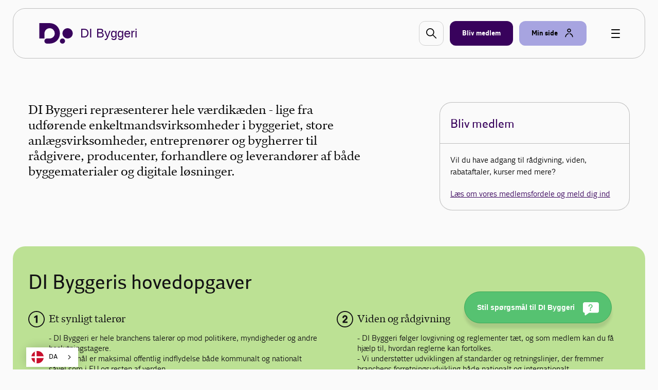

--- FILE ---
content_type: text/html; charset=utf-8
request_url: https://www.danskindustri.dk/brancher/di-byggeri/om-di-byggeri/
body_size: 9561
content:

<!DOCTYPE html>
<html class="no-js theme-didk2023" lang="da"  data-id="413359de-1562-40f2-8bcd-0c5f00d8ea80" >
<head>
    <meta charset="utf-8">
    <meta http-equiv="X-UA-Compatible" content="IE=edge">

    <link rel="preload" href="/dist/css/styles.css?v=639038276780000000" as="style" />
    
        <link rel="preload" href="/dist/static/fonts/disans_rg-webfont.woff2" as="font" type="font/woff2" crossorigin />
        <link rel="preload" href="/dist/static/fonts/disans_dbd-webfont.woff2" as="font" type="font/woff2" crossorigin />
        <link rel="preload" href="/dist/static/fonts/disans_he-webfont.woff2" as="font" type="font/woff2" crossorigin />
        <link rel="preload" href="/dist/static/fonts/diserif_rg-webfont.woff2" as="font" type="font/woff2" crossorigin />
        <link rel="preload" href="/dist/static/fonts/diserif_bd-webfont.woff2" as="font" type="font/woff2" crossorigin />
        <link rel="preload" href="/dist/static/fonts/di_sans-book-webfont.woff2" as="font" type="font/woff2" crossorigin />
        <link rel="preload" href="/dist/static/fonts/diserif_it-webfont.woff2" as="font" type="font/woff2" crossorigin />
        <link rel="preload" href="/dist/static/fonts/DISansDisplay-Bold.otf" as="font" type="font/otf" crossorigin />
        <link rel="preload" href="/dist/static/fonts/DISansDisplay-Regular.otf" as="font" type="font/otf" crossorigin />
        <link rel="preload" href="/dist/static/fonts/DINumbersOffice-Medium.woff2" as="font" type="font/woff2" crossorigin />
    <link rel="preload" href="https://policy.app.cookieinformation.com/uc.js" data-culture="da" as="script" />
    <link rel="preload" href="/Scripts/js/Head.js?v=9wHl6qMUBeJdMuWHIMlsAG2BiWo" as="script" />
    <link rel="preload" href="/dist/js/VendorApp.js?v=20251219" as="script" />
    
    <link rel="dns-prefetch" href="//js-agent.newrelic.com"/>
    <link rel="dns-prefetch" href="//bam.nr-data.net"/>
    <link rel="stylesheet" href="/dist/css/styles.css?v=639038276780000000" /> 
    <link rel="stylesheet" href="/dist/css/print.css?v=KI1mzRgbjLklj_9xYzhg_1O5_pc" media="print" />

    <meta name="HandheldFriendly" content="True">
    <meta name="viewport" content="width=device-width, initial-scale=1, minimal-ui" />
    <script src="/Scripts/js/Head.js?v=9wHl6qMUBeJdMuWHIMlsAG2BiWo" async></script>
    

    <meta property="twitter:site" content="@danskbyggeri" />
    <link rel="icon" href="/favicon.ico?v=20230928" sizes="32x32">
    <link rel="icon" href="/icon.svg?v=20230928" type="image/svg+xml">
    <link rel="apple-touch-icon" href="/apple-touch-icon.png?v=20230928">
    <link rel="manifest" href="/manifest.json?v=20230928">


<title>Om DI Byggeri - en del af Dansk Industri - DI Byggeri</title>
<meta name="description" content="L&#xE6;s om os og se vores medlemmer" />
<link rel="canonical" href="https://www.danskindustri.dk/brancher/di-byggeri/om-di-byggeri/" />
<meta property="og:title" content="Om DI Byggeri - en del af Dansk Industri - DI Byggeri" />
<meta property="og:description" content="L&#xE6;s om os og se vores medlemmer" />
<meta property="og:type" content="website" />
<meta property="og:url" content="https://www.danskindustri.dk/brancher/di-byggeri/om-di-byggeri/" />
<meta property="twitter:url" content="https://www.danskindustri.dk/brancher/di-byggeri/om-di-byggeri/" />
<meta property="twitter:creator" content="@danskbyggeri" />
<meta property="twitter:title" content="Om DI Byggeri - en del af Dansk Industri" />
<meta property="twitter:description" content="L&#xE6;s om os og se vores medlemmer" />
<meta property="og:image" content="https://www.danskindustri.dk/globalassets/om-di/industriens-hus-169/broer-over-atrium.jpg" />
<meta property="twitter:card" content="summary_large_image" />
<meta property="twitter:image" content="https://www.danskindustri.dk/globalassets/om-di/industriens-hus-169/broer-over-atrium.jpg" />
<meta property="twitter:image:alt" content="Broer over atrium.jpg" />
<meta name="robots" content="index, follow" />
<meta name="application-name" content="Om DI Byggeri - en del af Dansk Industri - DI Byggeri">
<meta name="msapplication-tooltip" content="L&#xE6;s om os og se vores medlemmer">    <script id="CookieConsent" src="https://policy.app.cookieinformation.com/uc.js" data-culture="da" type="text/javascript"></script>
    <script>
!function(T,l,y){var S=T.location,k="script",D="instrumentationKey",C="ingestionendpoint",I="disableExceptionTracking",E="ai.device.",b="toLowerCase",w="crossOrigin",N="POST",e="appInsightsSDK",t=y.name||"appInsights";(y.name||T[e])&&(T[e]=t);var n=T[t]||function(d){var g=!1,f=!1,m={initialize:!0,queue:[],sv:"5",version:2,config:d};function v(e,t){var n={},a="Browser";return n[E+"id"]=a[b](),n[E+"type"]=a,n["ai.operation.name"]=S&&S.pathname||"_unknown_",n["ai.internal.sdkVersion"]="javascript:snippet_"+(m.sv||m.version),{time:function(){var e=new Date;function t(e){var t=""+e;return 1===t.length&&(t="0"+t),t}return e.getUTCFullYear()+"-"+t(1+e.getUTCMonth())+"-"+t(e.getUTCDate())+"T"+t(e.getUTCHours())+":"+t(e.getUTCMinutes())+":"+t(e.getUTCSeconds())+"."+((e.getUTCMilliseconds()/1e3).toFixed(3)+"").slice(2,5)+"Z"}(),iKey:e,name:"Microsoft.ApplicationInsights."+e.replace(/-/g,"")+"."+t,sampleRate:100,tags:n,data:{baseData:{ver:2}}}}var h=d.url||y.src;if(h){function a(e){var t,n,a,i,r,o,s,c,u,p,l;g=!0,m.queue=[],f||(f=!0,t=h,s=function(){var e={},t=d.connectionString;if(t)for(var n=t.split(";"),a=0;a<n.length;a++){var i=n[a].split("=");2===i.length&&(e[i[0][b]()]=i[1])}if(!e[C]){var r=e.endpointsuffix,o=r?e.location:null;e[C]="https://"+(o?o+".":"")+"dc."+(r||"services.visualstudio.com")}return e}(),c=s[D]||d[D]||"",u=s[C],p=u?u+"/v2/track":d.endpointUrl,(l=[]).push((n="SDK LOAD Failure: Failed to load Application Insights SDK script (See stack for details)",a=t,i=p,(o=(r=v(c,"Exception")).data).baseType="ExceptionData",o.baseData.exceptions=[{typeName:"SDKLoadFailed",message:n.replace(/\./g,"-"),hasFullStack:!1,stack:n+"\nSnippet failed to load ["+a+"] -- Telemetry is disabled\nHelp Link: https://go.microsoft.com/fwlink/?linkid=2128109\nHost: "+(S&&S.pathname||"_unknown_")+"\nEndpoint: "+i,parsedStack:[]}],r)),l.push(function(e,t,n,a){var i=v(c,"Message"),r=i.data;r.baseType="MessageData";var o=r.baseData;return o.message='AI (Internal): 99 message:"'+("SDK LOAD Failure: Failed to load Application Insights SDK script (See stack for details) ("+n+")").replace(/\"/g,"")+'"',o.properties={endpoint:a},i}(0,0,t,p)),function(e,t){if(JSON){var n=T.fetch;if(n&&!y.useXhr)n(t,{method:N,body:JSON.stringify(e),mode:"cors"});else if(XMLHttpRequest){var a=new XMLHttpRequest;a.open(N,t),a.setRequestHeader("Content-type","application/json"),a.send(JSON.stringify(e))}}}(l,p))}function i(e,t){f||setTimeout(function(){!t&&m.core||a()},500)}var e=function(){var n=l.createElement(k);n.src=h;var e=y[w];return!e&&""!==e||"undefined"==n[w]||(n[w]=e),n.onload=i,n.onerror=a,n.onreadystatechange=function(e,t){"loaded"!==n.readyState&&"complete"!==n.readyState||i(0,t)},n}();y.ld<0?l.getElementsByTagName("head")[0].appendChild(e):setTimeout(function(){l.getElementsByTagName(k)[0].parentNode.appendChild(e)},y.ld||0)}try{m.cookie=l.cookie}catch(p){}function t(e){for(;e.length;)!function(t){m[t]=function(){var e=arguments;g||m.queue.push(function(){m[t].apply(m,e)})}}(e.pop())}var n="track",r="TrackPage",o="TrackEvent";t([n+"Event",n+"PageView",n+"Exception",n+"Trace",n+"DependencyData",n+"Metric",n+"PageViewPerformance","start"+r,"stop"+r,"start"+o,"stop"+o,"addTelemetryInitializer","setAuthenticatedUserContext","clearAuthenticatedUserContext","flush"]),m.SeverityLevel={Verbose:0,Information:1,Warning:2,Error:3,Critical:4};var s=(d.extensionConfig||{}).ApplicationInsightsAnalytics||{};if(!0!==d[I]&&!0!==s[I]){var c="onerror";t(["_"+c]);var u=T[c];T[c]=function(e,t,n,a,i){var r=u&&u(e,t,n,a,i);return!0!==r&&m["_"+c]({message:e,url:t,lineNumber:n,columnNumber:a,error:i}),r},d.autoExceptionInstrumented=!0}return m}(y.cfg);function a(){y.onInit&&y.onInit(n)}(T[t]=n).queue&&0===n.queue.length?(n.queue.push(a),n.trackPageView({})):a()}(window,document,{src: "https://js.monitor.azure.com/scripts/b/ai.2.gbl.min.js", crossOrigin: "anonymous", cfg: {instrumentationKey: '49cbc170-01d1-4752-90cd-609e401f6261', disableCookiesUsage: false }});
</script>

    <style>
ol.lowAlpha li:before {  content: counter(olCount, lower-alpha)'.'!important; }
</style>

<script type="text/javascript" src="https://cdn.weglot.com/weglot.min.js"></script>
<script>
    Weglot.initialize({
        api_key: 'wg_c014f97a1bad92e8b9f5e46c4932f77f2'
    });
</script>
<script>
(window.raffleUids = window.raffleUids || []).push('1ad61e85-1702-41b6-a1d7-0828d165c9c2');
try {
 window.di.fn.raffle.register('1ad61e85-1702-41b6-a1d7-0828d165c9c2');
} catch(err) {
  console.warn("Unable to register Raffle-plugin");
}
</script><!-- Google Tag Manager -->
<script>
!function(){"use strict";function l(e){for(var t=e,r=0,n=document.cookie.split(";");r<n.length;r++){var o=n[r].split("=");if(o[0].trim()===t)return o[1]}}function s(e){return localStorage.getItem(e)}function u(e){return window[e]}function A(e,t){e=document.querySelector(e);return t?null==e?void 0:e.getAttribute(t):null==e?void 0:e.textContent}var e=window,t=document,r="script",n="dataLayer",o="https://gtm.danskindustri.dk",a="",i="8bq8saflaekz",c="ca20b=aWQ9R1RNLVdNWkJWODg%3D&page=2",g="stapeUserId",v="",E="",d=!1;try{var d=!!g&&(m=navigator.userAgent,!!(m=new RegExp("Version/([0-9._]+)(.*Mobile)?.*Safari.*").exec(m)))&&16.4<=parseFloat(m[1]),f="stapeUserId"===g,I=d&&!f?function(e,t,r){void 0===t&&(t="");var n={cookie:l,localStorage:s,jsVariable:u,cssSelector:A},t=Array.isArray(t)?t:[t];if(e&&n[e])for(var o=n[e],a=0,i=t;a<i.length;a++){var c=i[a],c=r?o(c,r):o(c);if(c)return c}else console.warn("invalid uid source",e)}(g,v,E):void 0;d=d&&(!!I||f)}catch(e){console.error(e)}var m=e,g=(m[n]=m[n]||[],m[n].push({"gtm.start":(new Date).getTime(),event:"gtm.js"}),t.getElementsByTagName(r)[0]),v=I?"&bi="+encodeURIComponent(I):"",E=t.createElement(r),f=(d&&(i=8<i.length?i.replace(/([a-z]{8}$)/,"kp$1"):"kp"+i),!d&&a?a:o);E.async=!0,E.src=f+"/"+i+".js?"+c+v,null!=(e=g.parentNode)&&e.insertBefore(E,g)}();
</script>
<!-- End Google Tag Manager -->

</head>
<body data-diinternal="false">
    <!-- Google Tag Manager (noscript) -->
<noscript><iframe src='' height='0' width='0' style='display:none;visibility:hidden' data-category-consent='cookie_cat_marketing' data-consent-src='https://www.googletagmanager.com/ns.html?id=GTM-WMZBV88'></iframe></noscript>
<!-- End Google Tag Manager (noscript) -->

    

    <div class="page-wrapper">
            <div class="js--main-header">
                


<div class="slide-in js--menu">
    <div class="slide-in__inner">
        <div class="slide-in__close js--close-overlay"></div>
        <div class="slide-in__scrollable">
            <div class="slide-in__nav">
                <ul>
                        <li>
                            <a href="/brancher/di-byggeri/kurser-og-arrangementer/" class="slide-in__nav-item" title="Kurser, arrangementer og netv&#xE6;rk">
                                Kurser, arrangementer og netv&#xE6;rk
                            </a>
                        </li>
                        <li>
                            <a href="/brancher/di-byggeri/fagomraader-og-regioner/" class="slide-in__nav-item" title="Fagomr&#xE5;der og regioner">
                                Fagomr&#xE5;der og regioner
                            </a>
                        </li>
                        <li>
                            <a href="/brancher/di-byggeri/analyse-og-politik/" class="slide-in__nav-item" title="Analyse og politik">
                                Analyse og politik
                            </a>
                        </li>
                        <li>
                            <a href="/brancher/di-byggeri/publikationer/" class="slide-in__nav-item" title="Publikationer">
                                Publikationer
                            </a>
                        </li>
                </ul>
            </div>
                <div class="slide-in__nav">
                    <ul>
                                <li>
                                    <a href="/brancher/di-byggeri/the-danish-construction-association/" class="slide-in__nav-item slide-in__nav-item--small" title="English">
                                            <span class="icon icon--full">
                                                
    <svg class="svg-icon svg-icon--flag_uk">
        <use xlink:href="/dist/svg/svg-sprite.svg?v=504911232000000000#flag_uk"></use>
    </svg>

                                            </span>
                                        English
                                    </a>
                                </li>
                            <li>
                                <a href="/bliv-medlem/" class="slide-in__nav-item slide-in__nav-item--small" title="Bliv medlem">
                                    <span class="icon">
                                        
    <svg class="svg-icon svg-icon--industrienshus">
        <use xlink:href="/dist/svg/svg-sprite.svg?v=504911232000000000#industrienshus"></use>
    </svg>

                                    </span>
                                    Bliv medlem
                                </a>
                            </li>
                    </ul>
                </div>
        </div>
    </div>
</div>                <div class="sticky-menu js--sticky-menu is-home">
                    <div class="sticky-menu__inner js--sticky-menu-inner">



<header class="new-header new-header--bordered">
    <div class="w--lg">
        <div class="new-header__inner">
                <a class="button button--logo" href="/brancher/di-byggeri/" title="Til forsiden">
                    
    <svg class="svg-icon svg-icon--logo">
        <use xlink:href="/dist/svg/svg-sprite-v2.svg?v=504911232000000000#logo"></use>
    </svg>

                    <span class="text text--headline">DI Byggeri</span>
                </a>

                <a href="#" class="new-header__item new-header__item--bordered new-header__item--icon js--raffle-search-button">
                    
    <svg class="svg-icon svg-icon--search">
        <use xlink:href="/dist/svg/svg-sprite.svg?v=504911232000000000#search"></use>
    </svg>

                </a>
            
                <a href="/bliv-medlem/" class="new-header__item new-header__item--bordered new-header__item--brand new-header__item--visible-desktop" title="Bliv medlem" >
                    <span class="text">Bliv medlem</span>
                </a>
            <span class="new-header__item-container">
                <a href="#" class="new-header__item new-header__item--bordered has-icon new-header__item--brand-light js--mysite-toggle" data-userid="">
                    <span class="text">Min side</span>

    <svg class="svg-icon svg-icon--staff">
        <use xlink:href="/dist/svg/svg-sprite-v2.svg?v=504911232000000000#staff"></use>
    </svg>
                </a>
                <div class="new-header__dropdown new-header__dropdown--tooltip js--mysite-tooltip">
                    <div class="new-header__dropdown__area">
                        <a href="#" class="new-header__dropdown__item new-header__dropdown__item--remarkable js--mysite-tooltip-toogle">
                            <span class="icon">
                                
    <svg class="svg-icon svg-icon--person">
        <use xlink:href="/dist/svg/svg-sprite.svg?v=504911232000000000#person"></use>
    </svg>

                            </span>
                            <span class="new-header__dropdown__title">
                                Velkommen tilbage
                            </span>
                            <span class="new-header__dropdown__text js--mysite-tooltip-number">
                                Der er 0 nye anbefalinger til dig
                            </span>
                        </a>
                    </div>
                </div>
                <div class="new-header__dropdown js--mysite">
                    <div class="new-header__dropdown__area">
                        <a href="https://dit.di.dk" class="new-header__dropdown__item new-header__dropdown__item--remarkable js--login-intent-mypage" target="_blank" data-datalayer-obj='{"event": "login_intent"}'>
                            <span class="icon">
                                
    <svg class="svg-icon svg-icon--person">
        <use xlink:href="/dist/svg/svg-sprite.svg?v=504911232000000000#person"></use>
    </svg>

                            </span>
                            <span class="new-header__dropdown__title">
                                Min side
                            </span>
                            <span class="new-header__dropdown__text">
F&#xE5; adgang til dine netv&#xE6;rk, tilmeldinger og &#xF8;vrige DI-services.                            </span>
                        </a>
                    </div>
                    <div class="new-header__dropdown__area js--mysite-recommendations" style="display: none;">
                        <div class="new-header__dropdown__item">
                            <span class="new-header__dropdown__title">
                                Anbefalet til dig
                            </span>
                            <span class="new-header__dropdown__number js--mysite-recommendations-number"></span>
                        </div>
                    </div>
                        <div class="new-header__dropdown__area">
                            <div class="new-header__dropdown__item">
                                <span class="new-header__dropdown__title">
                                    Ny hos DI?
                                </span>
                            </div>
                            <ul class="new-header__dropdown__item new-header__dropdown__item--list">
                                <li class="new-header__dropdown__list-item">
                                    <a href="https://dit.di.dk/Authorization/Create" class="js--login-intent-newuser" target="_blank" data-datalayer-obj='{"event": "login_intent"}'>
                                        Opret en ny bruger hvis du ikke allerede har et login
                                            
<span class="arrow ">
    <svg viewBox="0 0 34 34" xmlns="http://www.w3.org/2000/svg">
        <g fill-rule="evenodd">
            <path class="fill" d="M34 17c0 9.405-7.595 17-17 17-9.366 0-17-7.595-17-17C0 7.595 7.634 0 17 0c9.405 0 17 7.595 17 17zm-8.343 1.023c.315-.315.433-.708.433-1.023 0-.394-.118-.708-.433-1.023l-7.988-7.28c-.12-.158-.473-.354-.827-.354-.71 0-1.338.63-1.338 1.298 0 .277.078.67.393.946l5.746 5.076H9.05c-.668 0-1.298.63-1.298 1.338 0 .708.63 1.26 1.3 1.26h12.592l-5.746 5.154c-.315.236-.393.63-.393.945 0 .668.63 1.297 1.338 1.297.393 0 .747-.236.944-.393l7.87-7.24z" />
            <path class="border" d="M34 17c0-9.405-7.595-17-17-17C7.634 0 0 7.595 0 17c0 9.405 7.634 17 17 17 9.405 0 17-7.595 17-17zm-2.715 0c0 7.87-6.375 14.245-14.285 14.245C9.13 31.245 2.794 24.87 2.794 17 2.794 9.13 9.13 2.794 17 2.794c7.91 0 14.285 6.336 14.285 14.206z" />
            <path d="M25.657 18.023c.315-.315.433-.708.433-1.023 0-.394-.118-.708-.433-1.023l-7.988-7.28c-.12-.158-.473-.354-.827-.354-.71 0-1.338.63-1.338 1.298 0 .277.078.67.393.946l5.746 5.076H9.05c-.668 0-1.298.63-1.298 1.338 0 .708.63 1.26 1.3 1.26h12.592l-5.746 5.154c-.315.236-.393.63-.393.945 0 .668.63 1.297 1.338 1.297.393 0 .747-.236.944-.393l7.87-7.24z" class="arrow-shape" />
        </g>
    </svg>
</span>
                                    </a>
                                </li>
                            </ul>
                        </div>
                </div>
            </span>
            <a href="javascript:" class="button button--burger js--burger">
                <span></span>
            </a>
        </div>
    </div>
</header>

                    </div>
                </div>
            </div>
        <main>
            
<!-- StandardPage/Index.cshtml -->
<section class="section">
    

    <section class="section">
	    <div class="deck">
            <div class="hero-v2 hero-v2--dark will-animate" data-animtype="fade" data-animduration="4">
                <div class="w--lg">

                <div class="hero-v2__breadcrumbs">
                <nav class="breadcrumbs">
                    <ul class="breadcrumbs__list v--desktop-only">
                            <li class="breadcrumbs__item">
                                    <a href="/brancher/di-byggeri/">
                                        DI Byggeri
                                    </a>
                            </li>
                            <li class="breadcrumbs__item">
Om DI Byggeri                            </li>
                    </ul>

                </nav>
                    </div>

                    
    <div class="js--cookie-consent">
            <div class="hero-v2__image">
                <span style="background-image: url('https://www.danskindustri.dk/globalassets/om-di/industriens-hus-169/broer-over-atrium.jpg?width=1680&amp;quality=100&amp;format=webp');" class="hero-v2__image__inner"></span>
            </div>
    </div>


                    <div class="hero-v2__inner">
                        <div class="w--md">
                                <h1>Om DI Byggeri</h1>
                                <p >DI Byggeri er det st&#xF8;rste branchef&#xE6;llesskab under Dansk Industri, og repr&#xE6;senterer omkring 6.700 virksomheder inden for byggeri, anl&#xE6;g og byggeindustri. Medlemsvirksomhederne besk&#xE6;ftiger knap 120.000 medarbejdere i Danmark.</p>
                        </div>
                    </div>
                </div>
            </div>
        </div>
    </section>



</section>

<section class="section">
    <div class="deck">
        <div class="w--md">
            <div class="flex-grid">
                <div class="flex-grid__col flex-grid__col--12 flex-grid__col--md-7">
                    <article class="article article--no-initial">
                        
<div class="rich-text rich-text--initial">
    
<h4>DI Byggeri repr&aelig;senterer hele v&aelig;rdik&aelig;den - lige fra udf&oslash;rende enkeltmandsvirksomheder i byggeriet, store anl&aelig;gsvirksomheder, entrepren&oslash;rer og bygherrer til r&aring;dgivere, producenter, forhandlere og leverand&oslash;rer af b&aring;de byggematerialer og digitale l&oslash;sninger.</h4>
</div>

                    </article>
                </div>
                <div class="flex-grid__col flex-grid__col--12 flex-grid__col--md-4 flex-grid__col--xs-7">
                    <aside class="aside aside--significant">
    <div class="aside__item">
        <h2 class="aside__headline">Bliv medlem</h2>
    </div>

    <div class="aside__item">
        
<p>Vil du have adgang til r&aring;dgivning, viden, rabataftaler, kurser med mere?</p>
<p><a href="/brancher/di-byggeri/bliv-medlem/">L&aelig;s om vores medlemsfordele og meld dig ind</a></p>
    </div>
</aside>

                </div>
            </div>
        </div>
    </div>
</section>
<section class="section theme--local theme-didk2023lightgreen500">
            <div class="deck deck--brand">
                <div class="w--md banner-title">
                    <h2>DI Byggeris hovedopgaver</h2>
                </div>
            </div>
    <div class="deck deck--brand">
        <div class="w--md">
            <ol class="numbered-list flex-grid" >
                    <li class="flex-grid__col flex-grid__col--12 flex-grid__col--sm-6" >
                        <div class="numbered-list__inner">
                            <span class="icon">
    <svg class="svg-icon svg-icon--number1">
        <use xlink:href="/dist/svg/svg-sprite.svg?v=504911232000000000#number1"></use>
    </svg>
</span>
                                <h3>Et synligt taler&#xF8;r</h3>
                            
<p>- DI Byggeri er hele branchens taler&oslash;r op mod politikere, myndigheder og andre beslutningstagere.</p>
<p>- Vores m&aring;l er maksimal offentlig indflydelse b&aring;de kommunalt og nationalt s&aring;vel som i EU og resten af verden.</p>
<p>- Vi arbejder for at fremme den gr&oslash;nne omstilling, for en &oslash;get digitalisering og h&oslash;jere produktivitet, en hurtigere og mere smidig byggesagsbehandling samt bedre infrastruktur og byggeri for danskerne og erhvervslivet.</p>
                        </div>
                    </li>
                    <li class="flex-grid__col flex-grid__col--12 flex-grid__col--sm-6" >
                        <div class="numbered-list__inner">
                            <span class="icon">
    <svg class="svg-icon svg-icon--number2">
        <use xlink:href="/dist/svg/svg-sprite.svg?v=504911232000000000#number2"></use>
    </svg>
</span>
                                <h3>Viden og r&#xE5;dgivning</h3>
                            
<p>- DI Byggeri f&oslash;lger lovgivning og reglementer t&aelig;t, og som medlem kan du f&aring; hj&aelig;lp til, hvordan reglerne kan fortolkes.</p>
<p>- Vi underst&oslash;tter udviklingen af standarder og retningslinjer, der fremmer branchens forretningsudvikling b&aring;de nationalt og internationalt.</p>
<p>- Vi kan vejlede vores medlemmer i alt fra byggeteknik til personale- og byggejura samt arbejdsmilj&oslash; i bygge- og anl&aelig;gsbranchen</p>
                        </div>
                    </li>
                    <li class="flex-grid__col flex-grid__col--12 flex-grid__col--sm-6" >
                        <div class="numbered-list__inner">
                            <span class="icon">
    <svg class="svg-icon svg-icon--number3">
        <use xlink:href="/dist/svg/svg-sprite.svg?v=504911232000000000#number3"></use>
    </svg>
</span>
                                <h3>Fremme branchens interesser</h3>
                            
<p>- DI Byggeri arbejder for at styrke det tv&aelig;rg&aring;ende sammenhold, erfaringsudveksling og samarbejde blandt branchef&aelig;llesskabets medlemmer, og v&aelig;re vores medlemmers indgang til resten af DI.</p>
<p>- Vi tager desuden l&oslash;bende temperaturen p&aring; branchen med analyser om udviklingen i byggeri og anl&aelig;g.</p>
                        </div>
                    </li>
                    <li class="flex-grid__col flex-grid__col--12 flex-grid__col--sm-6" >
                        <div class="numbered-list__inner">
                            <span class="icon">
    <svg class="svg-icon svg-icon--number4">
        <use xlink:href="/dist/svg/svg-sprite.svg?v=504911232000000000#number4"></use>
    </svg>
</span>
                                <h3>Netv&#xE6;rk og kurser</h3>
                            
<p>- DI Byggeri udbyder kurser og l&aelig;ngere uddannelsesforl&oslash;b, der er skr&aelig;ddersyet bygge- og anl&aelig;gsbranchen.</p>
<p>- Vi faciliterer events og netv&aelig;rk, der omhandler emner, som er relevante for branchen og for branchens fremtid.</p>
                        </div>
                    </li>
            </ol>
            

        </div>
    </div>
</section>
<section class="section">
    <div class="deck">
        <div class="w--md">
            

<div class="accordion accordion--wide js--accordion">
    <div class="accordion__trigger js--accordion-trigger">
        <div class="accordion__title">
            <h4>Kontakt afdeling</h4>
                <p>Find kontaktinformationer p&#xE5; den medarbejder, der sidder med lige det omr&#xE5;de, du har sp&#xF8;rgsm&#xE5;l til.</p>
                
<span class="arrow icon arrow--colored">
    <svg viewBox="0 0 34 34" xmlns="http://www.w3.org/2000/svg">
        <g fill-rule="evenodd">
            <path class="fill" d="M34 17c0 9.405-7.595 17-17 17-9.366 0-17-7.595-17-17C0 7.595 7.634 0 17 0c9.405 0 17 7.595 17 17zm-8.343 1.023c.315-.315.433-.708.433-1.023 0-.394-.118-.708-.433-1.023l-7.988-7.28c-.12-.158-.473-.354-.827-.354-.71 0-1.338.63-1.338 1.298 0 .277.078.67.393.946l5.746 5.076H9.05c-.668 0-1.298.63-1.298 1.338 0 .708.63 1.26 1.3 1.26h12.592l-5.746 5.154c-.315.236-.393.63-.393.945 0 .668.63 1.297 1.338 1.297.393 0 .747-.236.944-.393l7.87-7.24z" />
            <path class="border" d="M34 17c0-9.405-7.595-17-17-17C7.634 0 0 7.595 0 17c0 9.405 7.634 17 17 17 9.405 0 17-7.595 17-17zm-2.715 0c0 7.87-6.375 14.245-14.285 14.245C9.13 31.245 2.794 24.87 2.794 17 2.794 9.13 9.13 2.794 17 2.794c7.91 0 14.285 6.336 14.285 14.206z" />
            <path d="M25.657 18.023c.315-.315.433-.708.433-1.023 0-.394-.118-.708-.433-1.023l-7.988-7.28c-.12-.158-.473-.354-.827-.354-.71 0-1.338.63-1.338 1.298 0 .277.078.67.393.946l5.746 5.076H9.05c-.668 0-1.298.63-1.298 1.338 0 .708.63 1.26 1.3 1.26h12.592l-5.746 5.154c-.315.236-.393.63-.393.945 0 .668.63 1.297 1.338 1.297.393 0 .747-.236.944-.393l7.87-7.24z" class="arrow-shape" />
        </g>
    </svg>
</span>
        </div>
    </div>
    <div class="accordion__content js--accordion-content">
        <div class="accordion__content__inner">
            
<!-- FeaturedDocumentArticle.cshtml -->
<!-- FeaturedDocumentItem.cshtml -->



<div class="article__box article__box--grid">
        <div class="article__box__icon">
            
    <svg class="svg-icon svg-icon--industrienshus">
        <use xlink:href="/dist/svg/svg-sprite.svg?v=504911232000000000#industrienshus"></use>
    </svg>

        </div>
    <div class="article__box__inner">
        <p class="meta"></p>
        <h2 class="title-sm">Find den rette medarbejder</h2>
    </div>

        <div class="article__box__cta" >
            
<a href="/brancher/di-byggeri/om-di-byggeri/find-den-rette-medarbejder/" class="button button--primary button--small"  >
    <span class="text">Se oversigt</span>
</a>
        </div>
</div>
        </div>
    </div>
</div>
<div class="accordion accordion--wide js--accordion">
    <div class="accordion__trigger js--accordion-trigger">
        <div class="accordion__title">
            <h4>Organisationsdiagram</h4>
                <p>F&#xE5; et overblik over DI Byggeris organisationsopbygning.</p>
                
<span class="arrow icon arrow--colored">
    <svg viewBox="0 0 34 34" xmlns="http://www.w3.org/2000/svg">
        <g fill-rule="evenodd">
            <path class="fill" d="M34 17c0 9.405-7.595 17-17 17-9.366 0-17-7.595-17-17C0 7.595 7.634 0 17 0c9.405 0 17 7.595 17 17zm-8.343 1.023c.315-.315.433-.708.433-1.023 0-.394-.118-.708-.433-1.023l-7.988-7.28c-.12-.158-.473-.354-.827-.354-.71 0-1.338.63-1.338 1.298 0 .277.078.67.393.946l5.746 5.076H9.05c-.668 0-1.298.63-1.298 1.338 0 .708.63 1.26 1.3 1.26h12.592l-5.746 5.154c-.315.236-.393.63-.393.945 0 .668.63 1.297 1.338 1.297.393 0 .747-.236.944-.393l7.87-7.24z" />
            <path class="border" d="M34 17c0-9.405-7.595-17-17-17C7.634 0 0 7.595 0 17c0 9.405 7.634 17 17 17 9.405 0 17-7.595 17-17zm-2.715 0c0 7.87-6.375 14.245-14.285 14.245C9.13 31.245 2.794 24.87 2.794 17 2.794 9.13 9.13 2.794 17 2.794c7.91 0 14.285 6.336 14.285 14.206z" />
            <path d="M25.657 18.023c.315-.315.433-.708.433-1.023 0-.394-.118-.708-.433-1.023l-7.988-7.28c-.12-.158-.473-.354-.827-.354-.71 0-1.338.63-1.338 1.298 0 .277.078.67.393.946l5.746 5.076H9.05c-.668 0-1.298.63-1.298 1.338 0 .708.63 1.26 1.3 1.26h12.592l-5.746 5.154c-.315.236-.393.63-.393.945 0 .668.63 1.297 1.338 1.297.393 0 .747-.236.944-.393l7.87-7.24z" class="arrow-shape" />
        </g>
    </svg>
</span>
        </div>
    </div>
    <div class="accordion__content js--accordion-content">
        <div class="accordion__content__inner">
            
<!-- FeaturedDocumentArticle.cshtml -->
<!-- FeaturedDocumentItem.cshtml -->



<div class="article__box article__box--grid">
    <div class="article__box__inner">
        <p class="meta"></p>
        <h2 class="title-sm">DI Byggeris organisationsdiagram</h2>
    </div>

        <div class="article__box__cta" >
            
<a href="/globalassets/brancher/di-byggeri/om-di-byggeri/di-byggeri-organisation-2025.pdf?v=260115" class="button button--primary button--small"  >
    <span class="text">Hent</span>
</a>
        </div>
</div>
        </div>
    </div>
</div>
<div class="accordion accordion--wide js--accordion">
    <div class="accordion__trigger js--accordion-trigger">
        <div class="accordion__title">
            <h4>Medlemmer, sekretariat og bestyrelse</h4>
                <p>Se, hvem der er medlem af DI Byggeri, se bestyrelsen og m&#xF8;d sekretariatet i DI.</p>
                
<span class="arrow icon arrow--colored">
    <svg viewBox="0 0 34 34" xmlns="http://www.w3.org/2000/svg">
        <g fill-rule="evenodd">
            <path class="fill" d="M34 17c0 9.405-7.595 17-17 17-9.366 0-17-7.595-17-17C0 7.595 7.634 0 17 0c9.405 0 17 7.595 17 17zm-8.343 1.023c.315-.315.433-.708.433-1.023 0-.394-.118-.708-.433-1.023l-7.988-7.28c-.12-.158-.473-.354-.827-.354-.71 0-1.338.63-1.338 1.298 0 .277.078.67.393.946l5.746 5.076H9.05c-.668 0-1.298.63-1.298 1.338 0 .708.63 1.26 1.3 1.26h12.592l-5.746 5.154c-.315.236-.393.63-.393.945 0 .668.63 1.297 1.338 1.297.393 0 .747-.236.944-.393l7.87-7.24z" />
            <path class="border" d="M34 17c0-9.405-7.595-17-17-17C7.634 0 0 7.595 0 17c0 9.405 7.634 17 17 17 9.405 0 17-7.595 17-17zm-2.715 0c0 7.87-6.375 14.245-14.285 14.245C9.13 31.245 2.794 24.87 2.794 17 2.794 9.13 9.13 2.794 17 2.794c7.91 0 14.285 6.336 14.285 14.206z" />
            <path d="M25.657 18.023c.315-.315.433-.708.433-1.023 0-.394-.118-.708-.433-1.023l-7.988-7.28c-.12-.158-.473-.354-.827-.354-.71 0-1.338.63-1.338 1.298 0 .277.078.67.393.946l5.746 5.076H9.05c-.668 0-1.298.63-1.298 1.338 0 .708.63 1.26 1.3 1.26h12.592l-5.746 5.154c-.315.236-.393.63-.393.945 0 .668.63 1.297 1.338 1.297.393 0 .747-.236.944-.393l7.87-7.24z" class="arrow-shape" />
        </g>
    </svg>
</span>
        </div>
    </div>
    <div class="accordion__content js--accordion-content">
        <div class="accordion__content__inner">
            <!-- SpotBoxWithLinksBlock.cshtml -->
    <div class="rich-text">
        <div class="article__box article__box--grid">
            <div class="article__box__inner">
                <h2 class="title-sm">Links</h2>
                    <div class="article__box__inner__links">
                            <a href="/brancher/di-byggeri/find-medlemmer/"  class="link">Find medlemmer fa DI Byggeri</a>
                            <a href="/brancher/di-byggeri/om-di-byggeri/bestyrelse-for-di-byggeri/"  class="link">Se DI Byggeris bestyrelse</a>
                            <a href="https://www.byggaranti.dk/sogeside/"  class="link">Find medlemmer omfattet af Byg Garanti</a>
                            <a href="/brancher/di-byggeri/om-di-byggeri/sekretariat-di-byggeri/"  class="link">Se sekretariatet i DI Byggeri</a>
                    </div>
            </div>
        </div>
    </div>

        </div>
    </div>
</div>
<div class="accordion accordion--wide js--accordion">
    <div class="accordion__trigger js--accordion-trigger">
        <div class="accordion__title">
            <h4>Vedt&#xE6;gter</h4>
                <p>Se DI Byggeris vedt&#xE6;gter og h&#xE5;ndtering af persondata.</p>
                
<span class="arrow icon arrow--colored">
    <svg viewBox="0 0 34 34" xmlns="http://www.w3.org/2000/svg">
        <g fill-rule="evenodd">
            <path class="fill" d="M34 17c0 9.405-7.595 17-17 17-9.366 0-17-7.595-17-17C0 7.595 7.634 0 17 0c9.405 0 17 7.595 17 17zm-8.343 1.023c.315-.315.433-.708.433-1.023 0-.394-.118-.708-.433-1.023l-7.988-7.28c-.12-.158-.473-.354-.827-.354-.71 0-1.338.63-1.338 1.298 0 .277.078.67.393.946l5.746 5.076H9.05c-.668 0-1.298.63-1.298 1.338 0 .708.63 1.26 1.3 1.26h12.592l-5.746 5.154c-.315.236-.393.63-.393.945 0 .668.63 1.297 1.338 1.297.393 0 .747-.236.944-.393l7.87-7.24z" />
            <path class="border" d="M34 17c0-9.405-7.595-17-17-17C7.634 0 0 7.595 0 17c0 9.405 7.634 17 17 17 9.405 0 17-7.595 17-17zm-2.715 0c0 7.87-6.375 14.245-14.285 14.245C9.13 31.245 2.794 24.87 2.794 17 2.794 9.13 9.13 2.794 17 2.794c7.91 0 14.285 6.336 14.285 14.206z" />
            <path d="M25.657 18.023c.315-.315.433-.708.433-1.023 0-.394-.118-.708-.433-1.023l-7.988-7.28c-.12-.158-.473-.354-.827-.354-.71 0-1.338.63-1.338 1.298 0 .277.078.67.393.946l5.746 5.076H9.05c-.668 0-1.298.63-1.298 1.338 0 .708.63 1.26 1.3 1.26h12.592l-5.746 5.154c-.315.236-.393.63-.393.945 0 .668.63 1.297 1.338 1.297.393 0 .747-.236.944-.393l7.87-7.24z" class="arrow-shape" />
        </g>
    </svg>
</span>
        </div>
    </div>
    <div class="accordion__content js--accordion-content">
        <div class="accordion__content__inner">
            <!-- SpotBoxWithLinksBlock.cshtml -->
    <div class="rich-text">
        <div class="article__box article__box--grid">
            <div class="article__box__inner">
                <h2 class="title-sm">Vedt&#xE6;gter og regler</h2>
                    <div class="article__box__inner__links">
                            <a href="/brancher/di-byggeri/publikationer/materiale-til-medlemmer/di-byggeris-vedtagter/"  class="link">DI Byggeris vedt&#xE6;gter</a>
                            <a href="/om-di/privatlivspolitik/"  class="link">DI&#x27;s behandling af personoplysninger</a>
                            <a href="https://www.byggaranti.dk/sadan-dakker-byg-garanti/"  class="link">Vedt&#xE6;gter for Byg Garanti</a>
                            <a href="https://www.byggerietsankenaevn.dk/om-byggeriets-ankenavn/vedtagter/"  class="link">Vedt&#xE6;gter for Byggeriets Anken&#xE6;vn</a>
                    </div>
            </div>
        </div>
    </div>

        </div>
    </div>
</div>
<div class="accordion accordion--wide js--accordion">
    <div class="accordion__trigger js--accordion-trigger">
        <div class="accordion__title">
            <h4>Kontingentsatser</h4>
                
<span class="arrow icon arrow--colored">
    <svg viewBox="0 0 34 34" xmlns="http://www.w3.org/2000/svg">
        <g fill-rule="evenodd">
            <path class="fill" d="M34 17c0 9.405-7.595 17-17 17-9.366 0-17-7.595-17-17C0 7.595 7.634 0 17 0c9.405 0 17 7.595 17 17zm-8.343 1.023c.315-.315.433-.708.433-1.023 0-.394-.118-.708-.433-1.023l-7.988-7.28c-.12-.158-.473-.354-.827-.354-.71 0-1.338.63-1.338 1.298 0 .277.078.67.393.946l5.746 5.076H9.05c-.668 0-1.298.63-1.298 1.338 0 .708.63 1.26 1.3 1.26h12.592l-5.746 5.154c-.315.236-.393.63-.393.945 0 .668.63 1.297 1.338 1.297.393 0 .747-.236.944-.393l7.87-7.24z" />
            <path class="border" d="M34 17c0-9.405-7.595-17-17-17C7.634 0 0 7.595 0 17c0 9.405 7.634 17 17 17 9.405 0 17-7.595 17-17zm-2.715 0c0 7.87-6.375 14.245-14.285 14.245C9.13 31.245 2.794 24.87 2.794 17 2.794 9.13 9.13 2.794 17 2.794c7.91 0 14.285 6.336 14.285 14.206z" />
            <path d="M25.657 18.023c.315-.315.433-.708.433-1.023 0-.394-.118-.708-.433-1.023l-7.988-7.28c-.12-.158-.473-.354-.827-.354-.71 0-1.338.63-1.338 1.298 0 .277.078.67.393.946l5.746 5.076H9.05c-.668 0-1.298.63-1.298 1.338 0 .708.63 1.26 1.3 1.26h12.592l-5.746 5.154c-.315.236-.393.63-.393.945 0 .668.63 1.297 1.338 1.297.393 0 .747-.236.944-.393l7.87-7.24z" class="arrow-shape" />
        </g>
    </svg>
</span>
        </div>
    </div>
    <div class="accordion__content js--accordion-content">
        <div class="accordion__content__inner">
            
<!-- FeaturedDocumentArticle.cshtml -->
<!-- FeaturedDocumentItem.cshtml -->



<div class="article__box article__box--grid">
    <div class="article__box__inner">
        <p class="meta"></p>
        <h2 class="title-sm">Kontingentsatser 2024</h2>
    </div>

        <div class="article__box__cta" >
            
<a href="/brancher/di-byggeri/publikationer/materiale-til-medlemmer/kontingentsatser-di-byggeri/" class="button button--primary button--small"  >
    <span class="text">Hent</span>
</a>
        </div>
</div>
        </div>
    </div>
</div>
        </div>
    </div>
</section>
<section class="section">
    <div class="deck">
        <div class="w--md">
            <div class="cta-banner">
                <div class="flex-grid">
                    <div class="flex-grid__col flex-grid__col--12 flex-grid__col--md-6 banner-title">
                            <h2>Logoer</h2>
                            <p>
                                <span>Find logoer for DI Byggeri og vores fagomr&#xE5;der samt Byg Garanti.</span>
                            </p>
                            <div class="contact-banner__col" style="margin-top: 1.3rem;">
                                    <div class="contact-banner__text">
                                        <p style="font-family: 'DI Sans',Helvetica, Arial; font-size: 1rem;">Logoerne er for medlemmer og medarbejdere i DI Byggeri, bureauer og andre samarbejdspartnere.</p>
                                    </div>
                            </div>

                    </div>
                    <div class="flex-grid__col flex-grid__col--12 flex-grid__col--md-6 cta-banner__action">

<a href="/brancher/di-byggeri/om-di-byggeri/download-logoer/" class="button button--primary button--large"  >
    <span class="text">Find logoer her</span>
</a>                    </div>
                </div>
            </div>
        </div>
    </div>
</section>
            
        </main>

<!-- CampaignFooter.cshtml -->
<footer class="main-footer main-footer--simple">
    <div class="w--lg">
        <div class="flex-grid">
            <div class="main-footer__column flex-grid__col flex-grid__col--12 flex-grid__col--sm-3">
                <span class="main-footer__logo">
                    <div class="icon">

    <svg class="svg-icon svg-icon--logo">
        <use xlink:href="/dist/svg/svg-sprite-v2.svg?v=504911232000000000#logo"></use>
    </svg>
                    </div>
                </span>
                <span>
                    <a href="/" class="button">G&#xE5; til di.dk</a>
                </span>
            </div>
            <div class="main-footer__column flex-grid__col flex-grid__col--12 flex-grid__col--sm-6 align-center--text">
                <p>H.C.Andersens Boulevard 18, 1553 K&oslash;benhavn V</p>
            </div>
            <div class="main-footer__column flex-grid__col flex-grid__col--12 flex-grid__col--sm-3 align-right">

                <a class="button button--link has-icon yourDI-link" href="/om-di/privatlivspolitik/">
                    <span class="text">Se DI&#x27;s privatlivspolitik</span>
                    <span class="arrow icon">
                        <svg viewBox="0 0 34 34" xmlns="http://www.w3.org/2000/svg">
                            <g fill-rule="evenodd">
                                <path class="fill" d="M34 17c0 9.405-7.595 17-17 17-9.366 0-17-7.595-17-17C0 7.595 7.634 0 17 0c9.405 0 17 7.595 17 17zm-8.343 1.023c.315-.315.433-.708.433-1.023 0-.394-.118-.708-.433-1.023l-7.988-7.28c-.12-.158-.473-.354-.827-.354-.71 0-1.338.63-1.338 1.298 0 .277.078.67.393.946l5.746 5.076H9.05c-.668 0-1.298.63-1.298 1.338 0 .708.63 1.26 1.3 1.26h12.592l-5.746 5.154c-.315.236-.393.63-.393.945 0 .668.63 1.297 1.338 1.297.393 0 .747-.236.944-.393l7.87-7.24z"></path>

                                <path class="border" d="M34 17c0-9.405-7.595-17-17-17C7.634 0 0 7.595 0 17c0 9.405 7.634 17 17 17 9.405 0 17-7.595 17-17zm-2.715 0c0 7.87-6.375 14.245-14.285 14.245C9.13 31.245 2.794 24.87 2.794 17 2.794 9.13 9.13 2.794 17 2.794c7.91 0 14.285 6.336 14.285 14.206z"></path>

                                <path d="M25.657 18.023c.315-.315.433-.708.433-1.023 0-.394-.118-.708-.433-1.023l-7.988-7.28c-.12-.158-.473-.354-.827-.354-.71 0-1.338.63-1.338 1.298 0 .277.078.67.393.946l5.746 5.076H9.05c-.668 0-1.298.63-1.298 1.338 0 .708.63 1.26 1.3 1.26h12.592l-5.746 5.154c-.315.236-.393.63-.393.945 0 .668.63 1.297 1.338 1.297.393 0 .747-.236.944-.393l7.87-7.24z" class="arrow-shape"></path>
                            </g>
                        </svg>
                    </span>
                </a>
            </div>
        </div>
    </div>
</footer>    </div>
    

    <script src="/dist/js/VendorApp.js?v=20251219" async></script>

    <script>
window.addEventListener('load', function () {
try {
  window.di.fn.raffle.register('1ad61e85-1702-41b6-a1d7-0828d165c9c2');
} catch(err) {
  console.warn("Unable to register Raffle-plugin");
}
});
</script><script type='text/javascript'>
/*<![CDATA[*/
window.addEventListener('load', function () {
di.cookieConsent.handleMarketing(function () {
(function() {
var sz = document.createElement('script'); sz.type = 'text/javascript'; sz.async = true;
sz.src = '//siteimproveanalytics.com/js/siteanalyze_358440.js';
var s = document.getElementsByTagName('script')[0]; s.parentNode.insertBefore(sz, s);
})();
});
});
/*]]>*/
</script>

    <script defer="defer" src="/Util/Find/epi-util/find.js"></script>
<script>
document.addEventListener('DOMContentLoaded',function(){if(typeof FindApi === 'function'){var api = new FindApi();api.setApplicationUrl('/');api.setServiceApiBaseUrl('/find_v2/');api.processEventFromCurrentUri();api.bindWindowEvents();api.bindAClickEvent();api.sendBufferedEvents();}})
</script>

</body>
</html>